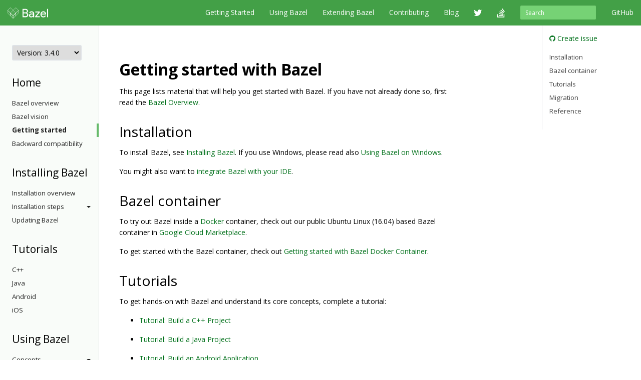

--- FILE ---
content_type: text/html
request_url: https://docs.bazel.build/versions/3.4.0/getting-started.html
body_size: 34790
content:
<!-- /versions/main/foo/bar -> ["main", "foo", "bar"] -->
<!-- /versions/0.12.3/baz.md -> ["0.12.3", "baz.md"] -->





<!DOCTYPE html>
<html lang="en" itemscope itemtype="https://schema.org/WebPage">
    <head>
    <meta charset="utf-8">
    <meta http-equiv="X-UA-Compatible" content="IE=edge">
    <meta name="viewport" content="width=device-width, initial-scale=1">

    <!-- Only show Bazel version in title if it's a release -->
    <title>Getting started - Bazel 3.4.0</title>

    <link rel="canonical" href="https://bazel.build/contribute/getting-started">

    <!-- Webfont -->
    <link href="//fonts.googleapis.com/css?family=Source+Code+Pro:400,500,700|Open+Sans:400,600,700,800" rel="stylesheet">

    <link rel="shortcut icon" type="image/png" href="/images/favicon.ico">

    <!-- Bootstrap -->
    <link href="/assets/css/bootstrap.min.css" rel="stylesheet">
    <link href="/assets/css/font-awesome.min.css" rel="stylesheet">

    <!-- HTML5 shim and Respond.js for IE8 support of HTML5 elements and media queries -->
    <!-- WARNING: Respond.js doesn't work if you view the page via file:// -->
    <!--[if lt IE 9]>
      <script src="https://oss.maxcdn.com/html5shiv/3.7.2/html5shiv.min.js"></script>
      <script src="https://oss.maxcdn.com/respond/1.4.2/respond.min.js"></script>
    <![endif]-->

    <!-- Custom stylesheet -->
    <link rel="stylesheet" type="text/css" href="/css/main.css" />

    <!-- metadata -->
    <meta name="og:title" content="Getting started"/>
    <meta name="og:image" content="/images/bazel-og-image.png"/>

    <!-- google search console verification -->
    <meta name="google-site-verification" content="ftWLOiP2hnDW4Cw3LUGEaXU83RVIpiyxwaXFFhoakzs" />
  </head>

  <body>
        <nav id="common-nav" class="navbar navbar-inverse navbar-fixed-top">
      <div class="container">
        <!-- Brand and toggle get grouped for better mobile display -->
        <div class="navbar-header">
          <button type="button" class="navbar-toggle collapsed" data-toggle="collapse" data-target="#bs-example-navbar-collapse-1">
            <span class="sr-only">Toggle navigation</span>
            <span class="icon-bar"></span>
            <span class="icon-bar"></span>
            <span class="icon-bar"></span>
          </button>
          <a class="navbar-brand" href="https://www.bazel.build/">
            <img class="navbar-logo" src="/images/bazel-navbar.svg">
          </a>
        </div>

        <!-- Collect the nav links, forms, and other content for toggling -->
        <div class="collapse navbar-collapse" id="bs-example-navbar-collapse-1">
          <ul class="nav navbar-nav navbar-right">
            <li><a href="https://github.com/bazelbuild/bazel">GitHub</a></li>
          </ul>
          <form class="navbar-form navbar-right" action="/search.html" id="cse-search-box">
            <div class="form-group">
              <input type="hidden" name="cx" value="009927877080525621790:2pxlpaexqpc">
              <input type="hidden" name="cof" value="FORID:10">
              <input type="hidden" name="ie" value="UTF-8">
              <input type="search" name="q" id="q" class="form-control input-sm" placeholder="Search">
            </div>
          </form>
          <ul class="nav navbar-nav navbar-right">
            <li>
              <a href="/versions/3.4.0/bazel-overview.html">Getting Started</a>
            </li>
            <li>
              <a href="/versions/3.4.0/guide.html">Using Bazel</a>
            </li>
            <li>
              <a href="/versions/3.4.0/skylark/concepts.html">Extending Bazel</a>
            </li>
            <li>
              <a href="https://www.bazel.build/contributing.html">Contributing</a>
            </li>
            <li>
              <a href="https://blog.bazel.build">Blog</a>
            </li>
            <li><a href="https://twitter.com/bazelbuild" class="nav-icon"><i class="fa fa-twitter"></i></a></li>
            <li><a href="http://stackoverflow.com/questions/tagged/bazel" class="nav-icon"><i class="fa fa-stack-overflow"></i></a></li>
          </ul>
        </div><!-- /.navbar-collapse -->
      </div><!-- /.container-fluid -->
    </nav>


    <div class="container vpad">
      <div class="row">
        <div class="col-md-2">
          <a class="btn btn-default btn-lg btn-block sidebar-toggle"
              data-toggle="collapse" href="#sidebar-nav" aria-expanded="false"
              aria-controls="sidebar-nav">
            <i class="glyphicon glyphicon-menu-hamburger"></i> Navigation
          </a>

          <nav class="sidebar collapse" id="sidebar-nav">
            <select onchange="location.href=this.value">
                <option value="" selected disabled hidden>Version: 3.4.0</option>
                
                <!-- reconstruct absolute url for the current page for each doc version -->
                <option value="/versions/main/getting-started.html">
                    main
                </option>
                
                <!-- reconstruct absolute url for the current page for each doc version -->
                <option value="/versions/5.4.1/getting-started.html">
                    5.4.1
                </option>
                
                <!-- reconstruct absolute url for the current page for each doc version -->
                <option value="/versions/5.4.0/getting-started.html">
                    5.4.0
                </option>
                
                <!-- reconstruct absolute url for the current page for each doc version -->
                <option value="/versions/5.3.1/getting-started.html">
                    5.3.1
                </option>
                
                <!-- reconstruct absolute url for the current page for each doc version -->
                <option value="/versions/5.3.0/getting-started.html">
                    5.3.0
                </option>
                
                <!-- reconstruct absolute url for the current page for each doc version -->
                <option value="/versions/5.2.0/getting-started.html">
                    5.2.0
                </option>
                
                <!-- reconstruct absolute url for the current page for each doc version -->
                <option value="/versions/5.1.1/getting-started.html">
                    5.1.1
                </option>
                
                <!-- reconstruct absolute url for the current page for each doc version -->
                <option value="/versions/5.1.0/getting-started.html">
                    5.1.0
                </option>
                
                <!-- reconstruct absolute url for the current page for each doc version -->
                <option value="/versions/5.0.0/getting-started.html">
                    5.0.0
                </option>
                
                <!-- reconstruct absolute url for the current page for each doc version -->
                <option value="/versions/4.2.4/getting-started.html">
                    4.2.4
                </option>
                
                <!-- reconstruct absolute url for the current page for each doc version -->
                <option value="/versions/4.2.3/getting-started.html">
                    4.2.3
                </option>
                
                <!-- reconstruct absolute url for the current page for each doc version -->
                <option value="/versions/4.2.2/getting-started.html">
                    4.2.2
                </option>
                
                <!-- reconstruct absolute url for the current page for each doc version -->
                <option value="/versions/4.2.1/getting-started.html">
                    4.2.1
                </option>
                
                <!-- reconstruct absolute url for the current page for each doc version -->
                <option value="/versions/4.2.0/getting-started.html">
                    4.2.0
                </option>
                
                <!-- reconstruct absolute url for the current page for each doc version -->
                <option value="/versions/4.1.0/getting-started.html">
                    4.1.0
                </option>
                
                <!-- reconstruct absolute url for the current page for each doc version -->
                <option value="/versions/4.0.0/getting-started.html">
                    4.0.0
                </option>
                
                <!-- reconstruct absolute url for the current page for each doc version -->
                <option value="/versions/3.7.0/getting-started.html">
                    3.7.0
                </option>
                
                <!-- reconstruct absolute url for the current page for each doc version -->
                <option value="/versions/3.6.0/getting-started.html">
                    3.6.0
                </option>
                
                <!-- reconstruct absolute url for the current page for each doc version -->
                <option value="/versions/3.5.1/getting-started.html">
                    3.5.1
                </option>
                
                <!-- reconstruct absolute url for the current page for each doc version -->
                <option value="/versions/3.4.0/getting-started.html">
                    3.4.0
                </option>
                
                <!-- reconstruct absolute url for the current page for each doc version -->
                <option value="/versions/3.3.0/getting-started.html">
                    3.3.0
                </option>
                
                <!-- reconstruct absolute url for the current page for each doc version -->
                <option value="/versions/3.2.0/getting-started.html">
                    3.2.0
                </option>
                
                <!-- reconstruct absolute url for the current page for each doc version -->
                <option value="/versions/3.1.0/getting-started.html">
                    3.1.0
                </option>
                
                <!-- reconstruct absolute url for the current page for each doc version -->
                <option value="/versions/3.0.0/getting-started.html">
                    3.0.0
                </option>
                
                <!-- reconstruct absolute url for the current page for each doc version -->
                <option value="/versions/2.2.0/getting-started.html">
                    2.2.0
                </option>
                
                <!-- reconstruct absolute url for the current page for each doc version -->
                <option value="/versions/2.1.0/getting-started.html">
                    2.1.0
                </option>
                
                <!-- reconstruct absolute url for the current page for each doc version -->
                <option value="/versions/2.0.0/getting-started.html">
                    2.0.0
                </option>
                
                <!-- reconstruct absolute url for the current page for each doc version -->
                <option value="/versions/1.2.0/getting-started.html">
                    1.2.0
                </option>
                
                <!-- reconstruct absolute url for the current page for each doc version -->
                <option value="/versions/1.1.0/getting-started.html">
                    1.1.0
                </option>
                
                <!-- reconstruct absolute url for the current page for each doc version -->
                <option value="/versions/1.0.0/getting-started.html">
                    1.0.0
                </option>
                
                <!-- reconstruct absolute url for the current page for each doc version -->
                <option value="/versions/0.29.1/getting-started.html">
                    0.29.1
                </option>
                
                <!-- reconstruct absolute url for the current page for each doc version -->
                <option value="/versions/0.29.0/getting-started.html">
                    0.29.0
                </option>
                
                <!-- reconstruct absolute url for the current page for each doc version -->
                <option value="/versions/0.28.0/getting-started.html">
                    0.28.0
                </option>
                
                <!-- reconstruct absolute url for the current page for each doc version -->
                <option value="/versions/0.27.0/getting-started.html">
                    0.27.0
                </option>
                
                <!-- reconstruct absolute url for the current page for each doc version -->
                <option value="/versions/0.26.0/getting-started.html">
                    0.26.0
                </option>
                
                <!-- reconstruct absolute url for the current page for each doc version -->
                <option value="/versions/0.25.0/getting-started.html">
                    0.25.0
                </option>
                
                <!-- reconstruct absolute url for the current page for each doc version -->
                <option value="/versions/0.24.0/getting-started.html">
                    0.24.0
                </option>
                
                <!-- reconstruct absolute url for the current page for each doc version -->
                <option value="/versions/0.23.0/getting-started.html">
                    0.23.0
                </option>
                
                <!-- reconstruct absolute url for the current page for each doc version -->
                <option value="/versions/0.22.0/getting-started.html">
                    0.22.0
                </option>
                
                <!-- reconstruct absolute url for the current page for each doc version -->
                <option value="/versions/0.21.0/getting-started.html">
                    0.21.0
                </option>
                
                <!-- reconstruct absolute url for the current page for each doc version -->
                <option value="/versions/0.20.0/getting-started.html">
                    0.20.0
                </option>
                
                <!-- reconstruct absolute url for the current page for each doc version -->
                <option value="/versions/0.19.2/getting-started.html">
                    0.19.2
                </option>
                
                <!-- reconstruct absolute url for the current page for each doc version -->
                <option value="/versions/0.19.1/getting-started.html">
                    0.19.1
                </option>
                
                <!-- reconstruct absolute url for the current page for each doc version -->
                <option value="/versions/0.18.1/getting-started.html">
                    0.18.1
                </option>
                
                <!-- reconstruct absolute url for the current page for each doc version -->
                <option value="/versions/0.17.2/getting-started.html">
                    0.17.2
                </option>
                
                <!-- reconstruct absolute url for the current page for each doc version -->
                <option value="/versions/0.17.1/getting-started.html">
                    0.17.1
                </option>
                
            </select>

            <!-- If the current version has a explicitly versioned sidebar for the major version -->
            
                
            
            <h3>Home</h3>
<ul class="sidebar-nav">
    <li><a href="/versions/3.4.0/bazel-overview.html">Bazel overview</a></li>
    <li><a href="/versions/3.4.0/bazel-vision.html">Bazel vision</a></li>
    <li><a href="/versions/3.4.0/getting-started.html">Getting started</a></li>
    <li><a href="/versions/3.4.0/backward-compatibility.html">Backward compatibility</a></li>
</ul>

<h3>Installing Bazel</h3>
<ul class="sidebar-nav">

    <li class="sidebar-nav">
        <a href="/versions/3.4.0/install.html">Installation overview</a>
    </li>

    <li>
        <a class="sidebar-nav-heading" data-toggle="collapse"
           href="#installing-menu" aria-expanded="false"
           aria-controls="installing-menu">
            Installation steps<span class="caret"></span>
        </a>
        <ul class="collapse sidebar-nav sidebar-submenu" id="installing-menu">

            <li><a href="/versions/3.4.0/install-ubuntu.html">Ubuntu</a></li>
            <li><a href="/versions/3.4.0/install-redhat.html">Fedora/CentOS</a></li>
            <li><a href="/versions/3.4.0/install-os-x.html">macOS</a></li>
            <li><a href="/versions/3.4.0/install-windows.html">Windows</a></li>
            <li><a href="/versions/3.4.0/install-compile-source.html">Compiling from source</a></li>
            <li><a href="/versions/3.4.0/completion.html">Command-line completion</a></li>
            <li><a href="/versions/3.4.0/ide.html">Integrating with IDEs</a></li>
        </ul>
    </li>

    <li class="sidebar-nav">
        <a href="/versions/3.4.0/updating-bazel.html">Updating Bazel</a>
    </li>
</ul>

<h3>Tutorials</h3>
<ul class="sidebar-nav">
    <li><a href="/versions/3.4.0/tutorial/cpp.html">C++</a></li>
    <li><a href="/versions/3.4.0/tutorial/java.html">Java</a></li>
    <li><a href="/versions/3.4.0/tutorial/android-app.html">Android</a></li>
    <li><a href="/versions/3.4.0/tutorial/ios-app.html">iOS</a></li>
</ul>

<h3>Using Bazel</h3>
<ul class="sidebar-nav">
    <li>
        <a class="sidebar-nav-heading" data-toggle="collapse"
           href="#using-menu" aria-expanded="false"
           aria-controls="using-menu">
            Concepts<span class="caret"></span>
        </a>
        <ul class="collapse sidebar-nav sidebar-submenu" id="using-menu">
            <li><a href="/versions/3.4.0/build-ref.html">Core concepts</a></li>
            <li><a href="/versions/3.4.0/external.html">External dependencies</a></li>
            <li><a href="/versions/3.4.0/configurable-attributes.html">Configurable attributes</a></li>
            <li><a href="/versions/main/platforms-intro.html">Platforms and toolchains</a></li>
            <li><a href="/versions/main/visibility.html">Visibility</a></li>
        </ul>
    </li>

    <li>
        <a class="sidebar-nav-heading" data-toggle="collapse"
           href="#guides-menu" aria-expanded="false"
           aria-controls="build-files-menu">
            Guides<span class="caret"></span>
        </a>
        <ul class="collapse sidebar-nav sidebar-submenu" id="guides-menu">
            <li><a href="/versions/3.4.0/guide.html">Running Bazel</a></li>
            <li><a href="/versions/3.4.0/skylark/tutorial-creating-a-macro.html">Creating a macro</a></li>
            <li><a href="/versions/3.4.0/memory-saving-mode.html">Optimizing memory</a></li>
            <li><a href="/versions/3.4.0/windows.html">Building on Windows</a></li>
        </ul>
    </li>

    <li><a href="/versions/3.4.0/rules.html">Rules</a></li>

    <li>
        <a class="sidebar-nav-heading" data-toggle="collapse"
           href="#query-menu" aria-expanded="false"
           aria-controls="query-menu">
            Queries<span class="caret"></span>
        </a>
        <ul class="collapse sidebar-nav sidebar-submenu" id="query-menu">
            <li><a href="/versions/3.4.0/query-how-to.html">The query command</a></li>
            <li><a href="/versions/3.4.0/cquery.html">The cquery command</a></li>
            <li><a href="/versions/3.4.0/aquery.html">The aquery command</a></li>
            <li><a href="/versions/3.4.0/query.html">Query language</a></li>
        </ul>
    </li>

    <li>
        <a class="sidebar-nav-heading" data-toggle="collapse"
           href="#best-practices-menu" aria-expanded="false"
           aria-controls="best-practices-menu">
            Best practices<span class="caret"></span>
        </a>
        <ul class="collapse sidebar-nav sidebar-submenu" id="best-practices-menu">
            <li><a href="/versions/3.4.0/best-practices.html">General best practices</a></li>
            <li><a href="/versions/3.4.0/skylark/tutorial-sharing-variables.html">Sharing BUILD variables</a></li>
        </ul>
    </li>

    <li>
        <a class="sidebar-nav-heading" data-toggle="collapse"
           href="#remote-execution-menu" aria-expanded="false"
           aria-controls="remote-execution-menu">
            Remote execution<span class="caret"></span>
        </a>
        <ul class="collapse sidebar-nav sidebar-submenu" id="remote-execution-menu">
            <li><a href="/versions/3.4.0/remote-execution.html">Overview</a></li>
            <li><a href="/versions/3.4.0/remote-execution-rules.html">Guidelines</a></li>
            <li>
                <a class="sidebar-nav-heading" data-toggle="collapse"
                   href="#troubleshoot-remote-execution-menu" aria-expanded="false"
                   aria-controls="troubleshoot-remote-execution-menu">
                    Troubleshooting<span class="caret"></span>
                </a>
                <ul class="collapse sidebar-nav sidebar-submenu" id="troubleshoot-remote-execution-menu">
                    <li><a href="/versions/3.4.0/remote-execution-sandbox.html">Troubleshooting with Bazel sandbox</a></li>
                    <li><a href="/versions/3.4.0/workspace-log.html">Non-hermetic WORKSPACE rules</a></li>
                    <li><a href="/versions/3.4.0/remote-execution-caching-debug.html">Debugging remote cache hits</a></li>
                </ul>
            </li>
            <li><a href="/versions/3.4.0/remote-execution-ci.html">Remote execution and CI</a></li>
        </ul>
    </li>

    <li>
        <a class="sidebar-nav-heading" data-toggle="collapse"
           href="#remote-caching-menu" aria-expanded="false"
           aria-controls="remote-caching-menu">
            Remote caching<span class="caret"></span>
        </a>
        <ul class="collapse sidebar-nav sidebar-submenu" id="remote-caching-menu">
            <li><a href="/versions/3.4.0/remote-caching.html">Overview</a></li>
            <li><a href="/versions/3.4.0/remote-caching-debug.html">Debugging remote cache hits with local execution</a></li>
        </ul>
    </li>
</ul>

<h3>Reference</h3>
<ul class="sidebar-nav">
    <li><a href="/versions/3.4.0/user-manual.html">Commands and options</a></li>
    <li><a href="/versions/3.4.0/glossary.html">Glossary</a></li>
    <li><a href="/versions/3.4.0/be/overview.html">Build encyclopedia</a></li>
    <li><a href="/versions/3.4.0/test-encyclopedia.html">Test encyclopedia</a></li>
    <li><a href="/versions/3.4.0/command-line-reference.html">Command line reference</a></li>

    <li>
        <a class="sidebar-nav-heading" data-toggle="collapse"
           href="#build-files-menu" aria-expanded="false"
           aria-controls="build-files-menu">
            BUILD files<span class="caret"></span>
        </a>
        <ul class="collapse sidebar-nav sidebar-submenu" id="build-files-menu">
            <li><a href="/versions/3.4.0/be/functions.html">Functions</a></li>
            <li><a href="/versions/3.4.0/be/common-definitions.html">Common rule definitions</a></li>
            <li><a href="/versions/3.4.0/be/make-variables.html">"Make" variables</a></li>
            <li><a href="/versions/3.4.0/skylark/build-style.html">BUILD style guide</a></li>
        </ul>
    </li>

    <li><a href="/versions/3.4.0/build-event-protocol.html">Build Event Protocol</a></li>
    <li><a href="/versions/3.4.0/output_directories.html">Output directory layout</a></li>
    <li><a href="/versions/3.4.0/platforms.html">Platforms</a></li>
    <li><a href="/versions/3.4.0/exec-groups.html">Execution Groups</a></li>
    <li><a href="/versions/3.4.0/toolchains.html">Toolchains</a></li>
</ul>

<h3>Extending Bazel</h3>
<ul class="sidebar-nav">
    <li><a href="/versions/3.4.0/skylark/concepts.html">Extension overview</a></li>

    <li>
        <a class="sidebar-nav-heading" data-toggle="collapse"
           href="#starlark-concepts" aria-expanded="false"
           aria-controls="starlark-concepts">
            Concepts<span class="caret"></span>
        </a>
        <ul class="collapse sidebar-nav sidebar-submenu" id="starlark-concepts">
            <li><a href="/versions/3.4.0/skylark/macros.html">Macros</a></li>
            <li><a href="/versions/3.4.0/skylark/rules.html">Rules</a></li>
            <li><a href="/versions/3.4.0/skylark/depsets.html">Depsets</a></li>
            <li><a href="/versions/3.4.0/skylark/aspects.html">Aspects</a></li>
            <li><a href="/versions/3.4.0/skylark/repository_rules.html">Repository rules</a></li>
            <li><a href="/versions/3.4.0/skylark/config.html">Configurations</a></li>
        </ul>
    </li>

    <li>
        <a class="sidebar-nav-heading" data-toggle="collapse"
           href="#starlark-practices" aria-expanded="false"
           aria-controls="starlark-practices">
            Best practices<span class="caret"></span>
        </a>
        <ul class="collapse sidebar-nav sidebar-submenu" id="starlark-practices">
            <li><a href="/versions/3.4.0/skylark/bzl-style.html">.bzl style guide</a></li>
            <li><a href="/versions/3.4.0/skylark/testing.html">Testing extensions</a></li>
            <li><a href="https://github.com/bazelbuild/stardoc">Documenting rules with Stardoc</a></li>
            <li><a href="https://github.com/bazelbuild/buildtools/tree/master/buildifier">Linting</a></li>
            <li><a href="/versions/3.4.0/skylark/performance.html">Optimizing performance</a></li>
            <li><a href="/versions/3.4.0/skylark/deploying.html">Deploying rules</a></li>
            <li><a href="/versions/3.4.0/skylark/windows_tips.html">Writing rules on Windows</a></li>
        </ul>
    </li>

    <li><a href="https://github.com/bazelbuild/examples/tree/HEAD/rules">Examples</a></li>
    <li><a href="/versions/3.4.0/skylark/lib/skylark-overview.html">Extensions API</a></li>

    <li>
        <a class="sidebar-nav-heading" data-toggle="collapse"
           href="#persistent-workers" aria-expanded="false"
           aria-controls="persistent-workers">
            Persistent workers<span class="caret"></span>
        </a>
        <ul class="collapse sidebar-nav sidebar-submenu" id="persistent-workers">
            <li><a href="/versions/3.4.0/persistent-workers.html">Persistent workers</a></li>
            <li><a href="/versions/3.4.0/multiplex-worker.html">Multiplex workers</a></li>
            <li><a href="/versions/3.4.0/creating-workers.html">Creating persistent workers</a></li>
        </ul>
    </li>

    <li><a href="/versions/3.4.0/skylark/faq.html">FAQ</a></li>
    <li><a href="/versions/3.4.0/skylark/language.html">Starlark language</a></li>
</ul>

          </nav>
        </div>

        <div class="col-md-8">
          <div class="content">
            <h1 id="getting-started-with-bazel">Getting started with Bazel</h1>

<p>This page lists material that will help you get started with Bazel. If you have
not already done so, first read the <a href="bazel-overview.html">Bazel Overview</a>.</p>

<h2 id="installation">Installation</h2>

<p>To install Bazel, see <a href="install.html">Installing Bazel</a>.
If you use Windows, please read also <a href="windows.html">Using Bazel on Windows</a>.</p>

<p>You might also want to <a href="ide.html">integrate Bazel with your IDE</a>.</p>

<h2 id="bazel-container">Bazel container</h2>

<p>To try out Bazel inside a <a href="https://www.docker.com/">Docker</a> container, check out
our public Ubuntu Linux (16.04) based Bazel container in
<a href="https://console.cloud.google.com/marketplace/details/google/bazel">Google Cloud Marketplace</a>.</p>

<p>To get started with the Bazel container, check out <a href="bazel-container.html">Getting started with Bazel Docker Container</a>.</p>

<h2 id="tutorials">Tutorials</h2>

<p>To get hands-on with Bazel and understand its core concepts, complete a
tutorial:</p>

<ul>
  <li>
    <p><a href="tutorial/cpp.html">Tutorial: Build a C++ Project</a></p>
  </li>
  <li>
    <p><a href="tutorial/java.html">Tutorial: Build a Java Project</a></p>
  </li>
  <li>
    <p><a href="tutorial/android-app.html">Tutorial: Build an Android Application</a></p>
  </li>
  <li>
    <p><a href="tutorial/ios-app.html">Tutorial: Build an iOS Application</a></p>
  </li>
</ul>

<p>If you find yourself unsure of how Workspace, Packages, Targets and Rules
relate to each other, jump to the <a href="build-ref.html">Bazel Concepts</a> page.</p>

<p>Once you are familiar with the basics, you can try the rules for
<a href="rules.html">other languages</a>.</p>

<h2 id="migration">Migration</h2>

<p>To learn how to migrate your project to Bazel, see the appropriate migration
guide:</p>

<ul>
  <li>
    <p><a href="migrate-maven.html">Migrating from Maven to Bazel</a></p>
  </li>
  <li>
    <p><a href="migrate-xcode.html">Migrating from Xcode to Bazel</a></p>
  </li>
</ul>

<h2 id="reference">Reference</h2>

<p>To further explore Bazel, refer to the following resources:</p>

<ul>
  <li>
    <p><a href="build-ref.html">Bazel Concepts and Terminology</a></p>
  </li>
  <li>
    <p><a href="user-manual.html">Bazel User Manual</a></p>
  </li>
  <li>
    <p><a href="rules.html">Rules</a> for many languages</p>
  </li>
</ul>

          </div>
        </div>

        <div class="col-md-2 sticky-sidebar">
            <div class="right-sidebar">
                <ul class="gh-links">
                    <li><a href="https://github.com/bazelbuild/bazel/issues/new?title=Documentation issue: Getting started&body=Documentation URL: https://docs.bazel.build/versions/3.4.0/getting-started.html&labels=type: documentation"><i class="fa fa-github"></i> Create issue</a></li>
                </ul>

                <ul class="page-toc">
<li class="toc-entry toc-h2"><a href="#installation">Installation</a></li>
<li class="toc-entry toc-h2"><a href="#bazel-container">Bazel container</a></li>
<li class="toc-entry toc-h2"><a href="#tutorials">Tutorials</a></li>
<li class="toc-entry toc-h2"><a href="#migration">Migration</a></li>
<li class="toc-entry toc-h2"><a href="#reference">Reference</a></li>
</ul>
            </div>
        </div>
      </div>
    </div>

    <!-- Satisfaction Survey -->
    <script async="" defer="" src="//www.google.com/insights/consumersurveys/async_survey?site=WiW2jfuqA0qnVVi98UP0WeVsqBPB"></script>

        <footer class="footer">
      <div class="container">
  <div class="row">
    <div class="col-sm-4 col-md-2">
      <p>About</p>
      <ul class="list-unstyled">
        <li><a href="https://www.bazel.build/users.html">Who's Using Bazel?</a></li>
        <li><a href="https://www.bazel.build/roadmap.html">Roadmap</a></li>
        <li><a href="https://www.bazel.build/contributing.html">Contribute</a></li>
        <li><a href="https://www.bazel.build/governance.html">Governance Plan</a></li>
        <li><a href="https://policies.google.com/privacy">Privacy Policy</a></li>
        <li><a href="/guide.html/sitemap.xml">Sitemap</a></li>
      </ul>
    </div>
    <div class="col-sm-4 col-md-2">
      <p>Support</p>
      <ul class="list-unstyled">
        <li><a href="http://stackoverflow.com/questions/tagged/bazel">Stack Overflow</a></li>
        <li><a href="https://github.com/bazelbuild/bazel/issues">Issue Tracker</a></li>
        <li><a href="/guide.html">Documentation</a></li>
        <li><a href="https://www.bazel.build/faq.html">FAQ</a></li>
        <li><a href="https://www.bazel.build/support.html">Support Policy</a></li>
      </ul>
    </div>
    <div class="col-sm-4 col-md-2">
      <p>Stay Connected</p>
      <ul class="list-unstyled">
        <li><a href="https://twitter.com/bazelbuild">Twitter</a></li>
        <li><a href="https://blog.bazel.build">Blog</a></li>
        <li><a href="https://github.com/bazelbuild/bazel">GitHub</a></li>
        <li><a href="https://groups.google.com/forum/#!forum/bazel-discuss">Discussion group</a></li>
        <li><a href="https://slack.bazel.build">Slack</a></li>
      </ul>
    </div>
  </div>
  <div class="row">
    <div class="col-lg-12">
      <p class="text-muted">&copy; 2023 Google</p>
    </div>
  </div>
</div>

    </footer>

    <!-- jQuery (necessary for Bootstrap's JavaScript plugins) -->
    <script src="https://ajax.googleapis.com/ajax/libs/jquery/1.11.2/jquery.min.js"></script>
    <!-- Include all compiled plugins (below), or include individual files as needed -->
    <script src="/assets/js/bootstrap.min.js"></script>

    <!-- Anchor JS -->
    <script type="text/javascript" src="https://cdnjs.cloudflare.com/ajax/libs/anchor-js/3.2.0/anchor.min.js"></script>
    <script>
      // Automatically add anchors and links to all header elements that don't already have them.
      anchors.add();
    </script>

    <script>
      var shiftWindow = function() {
        if (location.hash.length !== 0) {
          window.scrollBy(0, -50);
        }
      };
      window.addEventListener("hashchange", shiftWindow);

      var highlightCurrentSidebarNav = function() {
        var href = location.pathname;
        var item = $('#sidebar-nav [href$="' + href + '"]');
        if (item) {
          var li = item.parent();
          li.addClass("active");

          if (li.parent() && li.parent().is("ul")) {
            do {
              var ul = li.parent();
              if (ul.hasClass("collapse")) {
                ul.collapse("show");
              }
              li = ul.parent();
            } while (li && li.is("li"));
          }
        }
      };

      $(document).ready(function() {
        // Scroll to anchor of location hash, adjusted for fixed navbar.
        window.setTimeout(function() {
          shiftWindow();
        }, 1);

        // Flip the caret when submenu toggles are clicked.
        $(".sidebar-submenu").on("show.bs.collapse", function() {
          var toggle = $('[href$="#' + $(this).attr('id') + '"]');
          if (toggle) {
            toggle.addClass("dropup");
          }
        });
        $(".sidebar-submenu").on("hide.bs.collapse", function() {
          var toggle = $('[href$="#' + $(this).attr('id') + '"]');
          if (toggle) {
            toggle.removeClass("dropup");
          }
        });

        // Highlight the current page on the sidebar nav.
        highlightCurrentSidebarNav();
      });
    </script>

    <!-- Google Analytics tracking code -->
    <script>
      (function(i,s,o,g,r,a,m){i['GoogleAnalyticsObject']=r;i[r]=i[r]||function(){
      (i[r].q=i[r].q||[]).push(arguments)},i[r].l=1*new Date();a=s.createElement(o),
      m=s.getElementsByTagName(o)[0];a.async=1;a.src=g;m.parentNode.insertBefore(a,m)
      })(window,document,'script','//www.google-analytics.com/analytics.js','ga');

      ga('create', 'UA-61082125-1', 'auto');
      ga('send', 'pageview');
    </script>

  </body>
</html>


--- FILE ---
content_type: text/plain
request_url: https://www.google-analytics.com/j/collect?v=1&_v=j102&a=2144920506&t=pageview&_s=1&dl=https%3A%2F%2Fdocs.bazel.build%2Fversions%2F3.4.0%2Fgetting-started.html&ul=en-us%40posix&dt=Getting%20started%20-%20Bazel%203.4.0&sr=1280x720&vp=1280x720&_u=IEBAAEABAAAAACAAI~&jid=1256334822&gjid=1262605820&cid=1825416158.1762728232&tid=UA-61082125-1&_gid=1316332338.1762728232&_r=1&_slc=1&z=2025152387
body_size: -450
content:
2,cG-7K7XG30JJ8